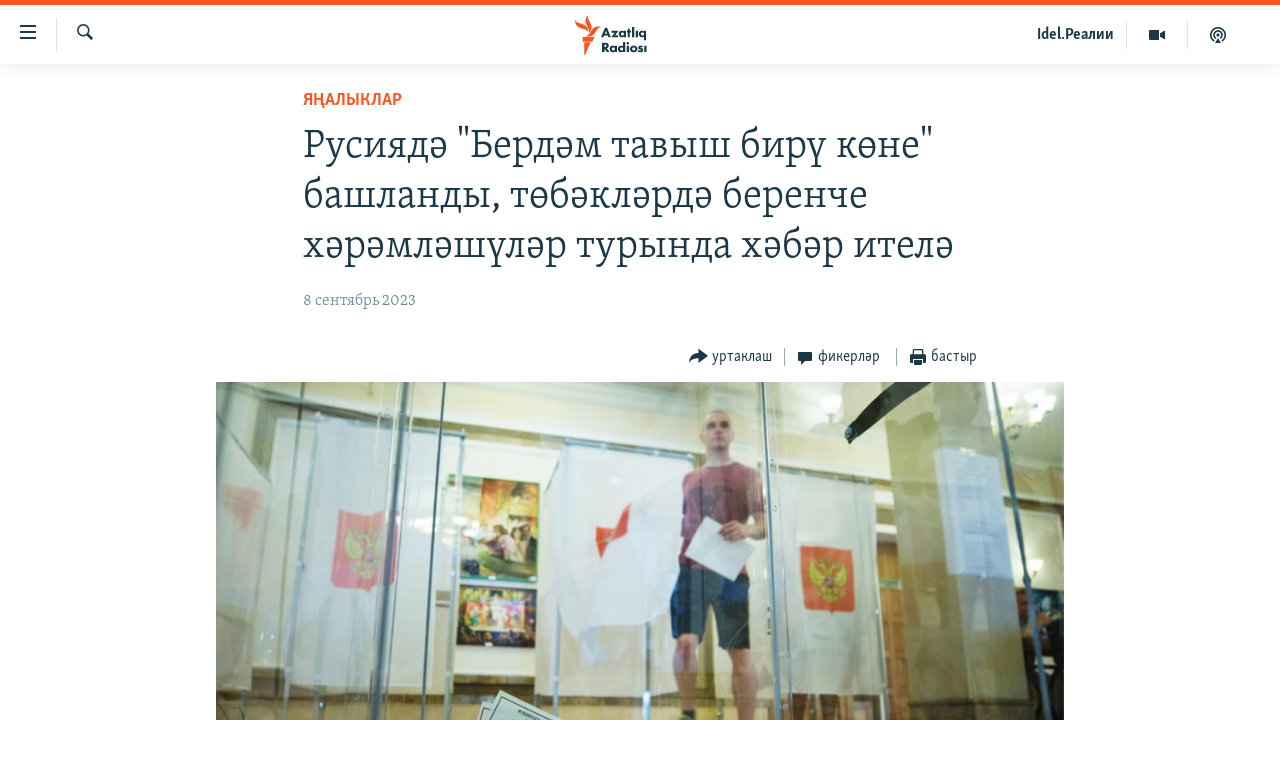

--- FILE ---
content_type: text/html; charset=utf-8
request_url: https://www.azatliq.org/a/32583762.html
body_size: 13010
content:

<!DOCTYPE html>
<html lang="tt" dir="ltr" class="no-js">
<head>
<link href="/Content/responsive/RFE/tt-BA/RFE-tt-BA.css?&amp;av=0.0.0.0&amp;cb=376" rel="stylesheet"/>
<script src="https://tags.azatliq.org/rferl-pangea/prod/utag.sync.js"></script> <script type='text/javascript' src='https://www.youtube.com/iframe_api' async></script>
<link rel="manifest" href="/manifest.json">
<script type="text/javascript">
//a general 'js' detection, must be on top level in <head>, due to CSS performance
document.documentElement.className = "js";
var cacheBuster = "376";
var appBaseUrl = "/";
var imgEnhancerBreakpoints = [0, 144, 256, 408, 650, 1023, 1597];
var isLoggingEnabled = false;
var isPreviewPage = false;
var isLivePreviewPage = false;
if (!isPreviewPage) {
window.RFE = window.RFE || {};
window.RFE.cacheEnabledByParam = window.location.href.indexOf('nocache=1') === -1;
const url = new URL(window.location.href);
const params = new URLSearchParams(url.search);
// Remove the 'nocache' parameter
params.delete('nocache');
// Update the URL without the 'nocache' parameter
url.search = params.toString();
window.history.replaceState(null, '', url.toString());
} else {
window.addEventListener('load', function() {
const links = window.document.links;
for (let i = 0; i < links.length; i++) {
links[i].href = '#';
links[i].target = '_self';
}
})
}
// Iframe & Embed detection
var embedProperties = {};
try {
// Reliable way to check if we are in an iframe.
var isIframe = window.self !== window.top;
embedProperties.is_iframe = isIframe;
if (!isIframe) {
embedProperties.embed_context = "main";
} else {
// We are in an iframe. Let's try to access the parent.
// This access will only fail with strict cross-origin (without document.domain).
var parentLocation = window.top.location;
// The access succeeded. Now we explicitly compare the hostname.
if (window.location.hostname === parentLocation.hostname) {
embedProperties.embed_context = "embed_self";
} else {
// Hostname is different (e.g. different subdomain with document.domain)
embedProperties.embed_context = "embed_cross";
}
// Since the access works, we can safely get the details.
embedProperties.url_parent = parentLocation.href;
embedProperties.title_parent = window.top.document.title;
}
} catch (err) {
// We are in an iframe, and an error occurred, probably due to cross-origin restrictions.
embedProperties.is_iframe = true;
embedProperties.embed_context = "embed_cross";
// We cannot access the properties of window.top.
// `document.referrer` can sometimes provide the URL of the parent page.
// It is not 100% reliable, but it is the best we can do in this situation.
embedProperties.url_parent = document.referrer || null;
embedProperties.title_parent = null; // We can't get to the title in a cross-origin scenario.
}
var pwaEnabled = true;
var swCacheDisabled;
</script>
<meta charset="utf-8" />
<title>Русиядә &quot;Бердәм тавыш бирү көне&quot; башланды, төбәкләрдә беренче хәрәмләшүләр турында хәбәр ителә</title>
<meta name="description" content="Красноярски краеның Сосновобор шәһәрендә сайлауга килүчеләргә &quot;Бердәм Русия&quot; өчен тавыш бирсәләр, мең сум тәкъдим итәләр диелә. Новокузнецкида картлар йортында урнашкан сайлау бүлгесендә &#160;тавыш бирүчеләрне бушлай бутербродлар белән сыйлыйлар." />
<meta name="keywords" content="яңалыклар, дөнья" />
<meta name="viewport" content="width=device-width, initial-scale=1.0" />
<meta http-equiv="X-UA-Compatible" content="IE=edge" />
<meta name="robots" content="max-image-preview:large"><meta property="fb:pages" content="139505469404757" />
<meta name="yandex-verification" content="8b6e6cd55829f8fe" />
<meta name="yandex-verification" content="464393d111286980" />
<link href="https://www.azatliq.org/a/32583762.html" rel="canonical" />
<meta name="apple-mobile-web-app-title" content="Азатлык радиосы" />
<meta name="apple-mobile-web-app-status-bar-style" content="black" />
<meta name="apple-itunes-app" content="app-id=475986784, app-argument=//32583762.ltr" />
<meta content="Русиядә &quot;Бердәм тавыш бирү көне&quot; башланды, төбәкләрдә беренче хәрәмләшүләр турында хәбәр ителә" property="og:title" />
<meta content="Красноярски краеның Сосновобор шәһәрендә сайлауга килүчеләргә &quot;Бердәм Русия&quot; өчен тавыш бирсәләр, мең сум тәкъдим итәләр диелә. Новокузнецкида картлар йортында урнашкан сайлау бүлгесендә тавыш бирүчеләрне бушлай бутербродлар белән сыйлыйлар." property="og:description" />
<meta content="article" property="og:type" />
<meta content="https://www.azatliq.org/a/32583762.html" property="og:url" />
<meta content="Азатлык Радиосы" property="og:site_name" />
<meta content="https://www.facebook.com/azatliq" property="article:publisher" />
<meta content="https://gdb.rferl.org/995f2aa2-480b-413b-bc17-dc968a1452e5_w1200_h630.jpg" property="og:image" />
<meta content="1200" property="og:image:width" />
<meta content="630" property="og:image:height" />
<meta content="568280086670706" property="fb:app_id" />
<meta content="summary_large_image" name="twitter:card" />
<meta content="@Azatliq" name="twitter:site" />
<meta content="https://gdb.rferl.org/995f2aa2-480b-413b-bc17-dc968a1452e5_w1200_h630.jpg" name="twitter:image" />
<meta content="Русиядә &quot;Бердәм тавыш бирү көне&quot; башланды, төбәкләрдә беренче хәрәмләшүләр турында хәбәр ителә" name="twitter:title" />
<meta content="Красноярски краеның Сосновобор шәһәрендә сайлауга килүчеләргә &quot;Бердәм Русия&quot; өчен тавыш бирсәләр, мең сум тәкъдим итәләр диелә. Новокузнецкида картлар йортында урнашкан сайлау бүлгесендә тавыш бирүчеләрне бушлай бутербродлар белән сыйлыйлар." name="twitter:description" />
<link rel="amphtml" href="https://www.azatliq.org/amp/32583762.html" />
<script type="application/ld+json">{"articleSection":"яңалыклар","isAccessibleForFree":true,"headline":"Русиядә \u0022Бердәм тавыш бирү көне\u0022 башланды, төбәкләрдә беренче хәрәмләшүләр турында хәбәр ителә","inLanguage":"tt-BA","keywords":"яңалыклар, дөнья","author":{"@type":"Person","name":"RFE/RL"},"datePublished":"2023-09-08 07:35:04Z","dateModified":"2023-09-08 11:54:58Z","publisher":{"logo":{"width":512,"height":220,"@type":"ImageObject","url":"https://www.azatliq.org/Content/responsive/RFE/tt-BA/img/logo.png"},"@type":"NewsMediaOrganization","url":"https://www.azatliq.org","sameAs":["https://www.facebook.com/azatliq","https://www.youtube.com/user/azatliqradiosi","https://www.instagram.com/azatliq/","https://telegram.me/joinchat/CxW5dz9ILszGJNLz9gk_RQ"],"name":"Азатлык Радиосы","alternateName":"Азатлык Радиосы"},"@context":"https://schema.org","@type":"NewsArticle","mainEntityOfPage":"https://www.azatliq.org/a/32583762.html","url":"https://www.azatliq.org/a/32583762.html","description":"Красноярски краеның Сосновобор шәһәрендә сайлауга килүчеләргә \u0022Бердәм Русия\u0022 өчен тавыш бирсәләр, мең сум тәкъдим итәләр диелә. Новокузнецкида картлар йортында урнашкан сайлау бүлгесендә тавыш бирүчеләрне бушлай бутербродлар белән сыйлыйлар.","image":{"width":1080,"height":608,"@type":"ImageObject","url":"https://gdb.rferl.org/995f2aa2-480b-413b-bc17-dc968a1452e5_w1080_h608.jpg"},"name":"Русиядә \u0022Бердәм тавыш бирү көне\u0022 башланды, төбәкләрдә беренче хәрәмләшүләр турында хәбәр ителә"}</script>
<script src="/Scripts/responsive/infographics.b?v=dVbZ-Cza7s4UoO3BqYSZdbxQZVF4BOLP5EfYDs4kqEo1&amp;av=0.0.0.0&amp;cb=376"></script>
<script src="/Scripts/responsive/loader.b?v=C-JLefdHQ4ECvt5x4bMsJCTq2VRkcN8JUkP-IB-DzAI1&amp;av=0.0.0.0&amp;cb=376"></script>
<link rel="icon" type="image/svg+xml" href="/Content/responsive/RFE/img/webApp/favicon.svg" />
<link rel="alternate icon" href="/Content/responsive/RFE/img/webApp/favicon.ico" />
<link rel="mask-icon" color="#ea6903" href="/Content/responsive/RFE/img/webApp/favicon_safari.svg" />
<link rel="apple-touch-icon" sizes="152x152" href="/Content/responsive/RFE/img/webApp/ico-152x152.png" />
<link rel="apple-touch-icon" sizes="144x144" href="/Content/responsive/RFE/img/webApp/ico-144x144.png" />
<link rel="apple-touch-icon" sizes="114x114" href="/Content/responsive/RFE/img/webApp/ico-114x114.png" />
<link rel="apple-touch-icon" sizes="72x72" href="/Content/responsive/RFE/img/webApp/ico-72x72.png" />
<link rel="apple-touch-icon-precomposed" href="/Content/responsive/RFE/img/webApp/ico-57x57.png" />
<link rel="icon" sizes="192x192" href="/Content/responsive/RFE/img/webApp/ico-192x192.png" />
<link rel="icon" sizes="128x128" href="/Content/responsive/RFE/img/webApp/ico-128x128.png" />
<meta name="msapplication-TileColor" content="#ffffff" />
<meta name="msapplication-TileImage" content="/Content/responsive/RFE/img/webApp/ico-144x144.png" />
<link rel="preload" href="/Content/responsive/fonts/Skolar-Lt_LatnCyrl_v2.4.woff" type="font/woff" as="font" crossorigin="anonymous" />
<link rel="alternate" type="application/rss+xml" title="RFE/RL - Top Stories [RSS]" href="/api/" />
<link rel="sitemap" type="application/rss+xml" href="/sitemap.xml" />
<script type="text/javascript">
var analyticsData = Object.assign(embedProperties, {url:"https://www.azatliq.org/a/32583762.html",property_id:"424",article_uid:"32583762",page_title:"Русиядә \"Бердәм тавыш бирү көне\" башланды, төбәкләрдә беренче хәрәмләшүләр турында хәбәр ителә",page_type:"article",content_type:"article",subcontent_type:"article",last_modified:"2023-09-08 11:54:58Z",pub_datetime:"2023-09-08 07:35:04Z",section:"яңалыклар",english_section:"news",byline:"",categories:"news,world",domain:"www.azatliq.org",language:"Tatar-Bashkir",language_service:"RFERL Tatar-Bashkir",platform:"web",copied:"no",copied_article:"",copied_title:"",runs_js:"Yes",cms_release:"8.45.0.0.376",enviro_type:"prod",slug:"",entity:"RFE",short_language_service:"TB",platform_short:"W",page_name:"Русиядә \"Бердәм тавыш бирү көне\" башланды, төбәкләрдә беренче хәрәмләшүләр турында хәбәр ителә"});
// Push Analytics data as GTM message (without "event" attribute and before GTM initialization)
window.dataLayer = window.dataLayer || [];
window.dataLayer.push(analyticsData);
</script>
<script type="text/javascript" data-cookiecategory="analytics">
var gtmEventObject = {event: 'page_meta_ready'};window.dataLayer = window.dataLayer || [];window.dataLayer.push(gtmEventObject);
var renderGtm = "true";
if (renderGtm === "true") {
(function(w,d,s,l,i){w[l]=w[l]||[];w[l].push({'gtm.start':new Date().getTime(),event:'gtm.js'});var f=d.getElementsByTagName(s)[0],j=d.createElement(s),dl=l!='dataLayer'?'&l='+l:'';j.async=true;j.src='//www.googletagmanager.com/gtm.js?id='+i+dl;f.parentNode.insertBefore(j,f);})(window,document,'script','dataLayer','GTM-WXZBPZ');
}
</script>
</head>
<body class=" nav-no-loaded cc_theme pg-article pg-article--single-column print-lay-article use-sticky-share nojs-images ">
<noscript><iframe src="https://www.googletagmanager.com/ns.html?id=GTM-WXZBPZ" height="0" width="0" style="display:none;visibility:hidden"></iframe></noscript> <script type="text/javascript" data-cookiecategory="analytics">
var gtmEventObject = {event: 'page_meta_ready'};window.dataLayer = window.dataLayer || [];window.dataLayer.push(gtmEventObject);
var renderGtm = "true";
if (renderGtm === "true") {
(function(w,d,s,l,i){w[l]=w[l]||[];w[l].push({'gtm.start':new Date().getTime(),event:'gtm.js'});var f=d.getElementsByTagName(s)[0],j=d.createElement(s),dl=l!='dataLayer'?'&l='+l:'';j.async=true;j.src='//www.googletagmanager.com/gtm.js?id='+i+dl;f.parentNode.insertBefore(j,f);})(window,document,'script','dataLayer','GTM-WXZBPZ');
}
</script>
<!--Analytics tag js version start-->
<script type="text/javascript" data-cookiecategory="analytics">
var utag_data = Object.assign({}, analyticsData, {pub_year:"2023",pub_month:"09",pub_day:"08",pub_hour:"07",pub_weekday:"Friday"});
if(typeof(TealiumTagFrom)==='function' && typeof(TealiumTagSearchKeyword)==='function') {
var utag_from=TealiumTagFrom();var utag_searchKeyword=TealiumTagSearchKeyword();
if(utag_searchKeyword!=null && utag_searchKeyword!=='' && utag_data["search_keyword"]==null) utag_data["search_keyword"]=utag_searchKeyword;if(utag_from!=null && utag_from!=='') utag_data["from"]=TealiumTagFrom();}
if(window.top!== window.self&&utag_data.page_type==="snippet"){utag_data.page_type = 'iframe';}
try{if(window.top!==window.self&&window.self.location.hostname===window.top.location.hostname){utag_data.platform = 'self-embed';utag_data.platform_short = 'se';}}catch(e){if(window.top!==window.self&&window.self.location.search.includes("platformType=self-embed")){utag_data.platform = 'cross-promo';utag_data.platform_short = 'cp';}}
(function(a,b,c,d){ a="https://tags.azatliq.org/rferl-pangea/prod/utag.js"; b=document;c="script";d=b.createElement(c);d.src=a;d.type="text/java"+c;d.async=true; a=b.getElementsByTagName(c)[0];a.parentNode.insertBefore(d,a); })();
</script>
<!--Analytics tag js version end-->
<!-- Analytics tag management NoScript -->
<noscript>
<img style="position: absolute; border: none;" src="https://ssc.azatliq.org/b/ss/bbgprod,bbgentityrferl/1/G.4--NS/587546740?pageName=rfe%3atb%3aw%3aarticle%3a%d0%a0%d1%83%d1%81%d0%b8%d1%8f%d0%b4%d3%99%20%22%d0%91%d0%b5%d1%80%d0%b4%d3%99%d0%bc%20%d1%82%d0%b0%d0%b2%d1%8b%d1%88%20%d0%b1%d0%b8%d1%80%d2%af%20%d0%ba%d3%a9%d0%bd%d0%b5%22%20%d0%b1%d0%b0%d1%88%d0%bb%d0%b0%d0%bd%d0%b4%d1%8b%2c%20%d1%82%d3%a9%d0%b1%d3%99%d0%ba%d0%bb%d3%99%d1%80%d0%b4%d3%99%20%d0%b1%d0%b5%d1%80%d0%b5%d0%bd%d1%87%d0%b5%20%d1%85%d3%99%d1%80%d3%99%d0%bc%d0%bb%d3%99%d1%88%d2%af%d0%bb%d3%99%d1%80%20%d1%82%d1%83%d1%80%d1%8b%d0%bd%d0%b4%d0%b0%20%d1%85%d3%99%d0%b1%d3%99%d1%80%20%d0%b8%d1%82%d0%b5%d0%bb%d3%99&amp;c6=%d0%a0%d1%83%d1%81%d0%b8%d1%8f%d0%b4%d3%99%20%22%d0%91%d0%b5%d1%80%d0%b4%d3%99%d0%bc%20%d1%82%d0%b0%d0%b2%d1%8b%d1%88%20%d0%b1%d0%b8%d1%80%d2%af%20%d0%ba%d3%a9%d0%bd%d0%b5%22%20%d0%b1%d0%b0%d1%88%d0%bb%d0%b0%d0%bd%d0%b4%d1%8b%2c%20%d1%82%d3%a9%d0%b1%d3%99%d0%ba%d0%bb%d3%99%d1%80%d0%b4%d3%99%20%d0%b1%d0%b5%d1%80%d0%b5%d0%bd%d1%87%d0%b5%20%d1%85%d3%99%d1%80%d3%99%d0%bc%d0%bb%d3%99%d1%88%d2%af%d0%bb%d3%99%d1%80%20%d1%82%d1%83%d1%80%d1%8b%d0%bd%d0%b4%d0%b0%20%d1%85%d3%99%d0%b1%d3%99%d1%80%20%d0%b8%d1%82%d0%b5%d0%bb%d3%99&amp;v36=8.45.0.0.376&amp;v6=D=c6&amp;g=https%3a%2f%2fwww.azatliq.org%2fa%2f32583762.html&amp;c1=D=g&amp;v1=D=g&amp;events=event1,event52&amp;c16=rferl%20tatar-bashkir&amp;v16=D=c16&amp;c5=news&amp;v5=D=c5&amp;ch=%d1%8f%d2%a3%d0%b0%d0%bb%d1%8b%d0%ba%d0%bb%d0%b0%d1%80&amp;c15=tatar-bashkir&amp;v15=D=c15&amp;c4=article&amp;v4=D=c4&amp;c14=32583762&amp;v14=D=c14&amp;v20=no&amp;c17=web&amp;v17=D=c17&amp;mcorgid=518abc7455e462b97f000101%40adobeorg&amp;server=www.azatliq.org&amp;pageType=D=c4&amp;ns=bbg&amp;v29=D=server&amp;v25=rfe&amp;v30=424&amp;v105=D=User-Agent " alt="analytics" width="1" height="1" /></noscript>
<!-- End of Analytics tag management NoScript -->
<!--*** Accessibility links - For ScreenReaders only ***-->
<section>
<div class="sr-only">
<h2>Accessibility links</h2>
<ul>
<li><a href="#content" data-disable-smooth-scroll="1">төп эчтәлек</a></li>
<li><a href="#navigation" data-disable-smooth-scroll="1">төп меню</a></li>
<li><a href="#txtHeaderSearch" data-disable-smooth-scroll="1">эзләү</a></li>
</ul>
</div>
</section>
<div dir="ltr">
<div id="page">
<aside>
<div class="c-lightbox overlay-modal">
<div class="c-lightbox__intro">
<h2 class="c-lightbox__intro-title"></h2>
<button class="btn btn--rounded c-lightbox__btn c-lightbox__intro-next" title="алга">
<span class="ico ico--rounded ico-chevron-forward"></span>
<span class="sr-only">алга</span>
</button>
</div>
<div class="c-lightbox__nav">
<button class="btn btn--rounded c-lightbox__btn c-lightbox__btn--close" title="тәрәзне яп">
<span class="ico ico--rounded ico-close"></span>
<span class="sr-only">тәрәзне яп</span>
</button>
<button class="btn btn--rounded c-lightbox__btn c-lightbox__btn--prev" title="артка">
<span class="ico ico--rounded ico-chevron-backward"></span>
<span class="sr-only">артка</span>
</button>
<button class="btn btn--rounded c-lightbox__btn c-lightbox__btn--next" title="алга">
<span class="ico ico--rounded ico-chevron-forward"></span>
<span class="sr-only">алга</span>
</button>
</div>
<div class="c-lightbox__content-wrap">
<figure class="c-lightbox__content">
<span class="c-spinner c-spinner--lightbox">
<img src="/Content/responsive/img/player-spinner.png"
alt="please wait"
title="please wait" />
</span>
<div class="c-lightbox__img">
<div class="thumb">
<img src="" alt="" />
</div>
</div>
<figcaption>
<div class="c-lightbox__info c-lightbox__info--foot">
<span class="c-lightbox__counter"></span>
<span class="caption c-lightbox__caption"></span>
</div>
</figcaption>
</figure>
</div>
<div class="hidden">
<div class="content-advisory__box content-advisory__box--lightbox">
<span class="content-advisory__box-text">Бу сурәттә кайбер кулланучылар тетрәндергеч йә рәнҗетерлек дип санарлык эчтәлек бар</span>
<button class="btn btn--transparent content-advisory__box-btn m-t-md" value="text" type="button">
<span class="btn__text">
Карар өчен басыгыз
</span>
</button>
</div>
</div>
</div>
<div class="print-dialogue">
<div class="container">
<h3 class="print-dialogue__title section-head">Нәрсәләрне бастырырга:</h3>
<div class="print-dialogue__opts">
<ul class="print-dialogue__opt-group">
<li class="form__group form__group--checkbox">
<input class="form__check " id="checkboxImages" name="checkboxImages" type="checkbox" checked="checked" />
<label for="checkboxImages" class="form__label m-t-md">Сурәтләр</label>
</li>
<li class="form__group form__group--checkbox">
<input class="form__check " id="checkboxMultimedia" name="checkboxMultimedia" type="checkbox" checked="checked" />
<label for="checkboxMultimedia" class="form__label m-t-md">Мультимедиа</label>
</li>
</ul>
<ul class="print-dialogue__opt-group">
<li class="form__group form__group--checkbox">
<input class="form__check " id="checkboxEmbedded" name="checkboxEmbedded" type="checkbox" checked="checked" />
<label for="checkboxEmbedded" class="form__label m-t-md">Кыстырмалар</label>
</li>
<li class="hidden">
<input class="form__check " id="checkboxComments" name="checkboxComments" type="checkbox" />
<label for="checkboxComments" class="form__label m-t-md">Фикерләр</label>
</li>
</ul>
</div>
<div class="print-dialogue__buttons">
<button class="btn btn--secondary close-button" type="button" title="баш тарт">
<span class="btn__text ">баш тарт</span>
</button>
<button class="btn btn-cust-print m-l-sm" type="button" title="бастыр">
<span class="btn__text ">бастыр</span>
</button>
</div>
</div>
</div>
<div class="ctc-message pos-fix">
<div class="ctc-message__inner">сылтама хәтергә алынды</div>
</div>
</aside>
<div class="hdr-20 hdr-20--big">
<div class="hdr-20__inner">
<div class="hdr-20__max pos-rel">
<div class="hdr-20__side hdr-20__side--primary d-flex">
<label data-for="main-menu-ctrl" data-switcher-trigger="true" data-switch-target="main-menu-ctrl" class="burger hdr-trigger pos-rel trans-trigger" data-trans-evt="click" data-trans-id="menu">
<span class="ico ico-close hdr-trigger__ico hdr-trigger__ico--close burger__ico burger__ico--close"></span>
<span class="ico ico-menu hdr-trigger__ico hdr-trigger__ico--open burger__ico burger__ico--open"></span>
</label>
<div class="menu-pnl pos-fix trans-target" data-switch-target="main-menu-ctrl" data-trans-id="menu">
<div class="menu-pnl__inner">
<nav class="main-nav menu-pnl__item menu-pnl__item--first">
<ul class="main-nav__list accordeon" data-analytics-tales="false" data-promo-name="link" data-location-name="nav,secnav">
<li class="main-nav__item">
<a class="main-nav__item-name main-nav__item-name--link" href="/z/570" title="яңалыклар" data-item-name="news" >яңалыклар</a>
</li>
<li class="main-nav__item">
<a class="main-nav__item-name main-nav__item-name--link" href="/z/572" title="башкортстан" data-item-name="bashkortostan" >башкортстан</a>
</li>
<li class="main-nav__item">
<a class="main-nav__item-name main-nav__item-name--link" href="/z/571" title="татарстан" data-item-name="tatarstan" >татарстан</a>
</li>
<li class="main-nav__item">
<a class="main-nav__item-name main-nav__item-name--link" href="/z/805" title="кырым" data-item-name="crimea" >кырым</a>
</li>
<li class="main-nav__item">
<a class="main-nav__item-name main-nav__item-name--link" href="/z/573" title="татар-башкорт дөньясы" data-item-name="region" >татар-башкорт дөньясы</a>
</li>
<li class="main-nav__item">
<a class="main-nav__item-name main-nav__item-name--link" href="/z/22623" title="сугыш" data-item-name="war_in_ukraine" >сугыш</a>
</li>
<li class="main-nav__item">
<a class="main-nav__item-name main-nav__item-name--link" href="/p/8512.html" title="Безне томаладылар" data-item-name="blocked" >Безне томаладылар</a>
</li>
<li class="main-nav__item accordeon__item" data-switch-target="menu-item-644">
<label class="main-nav__item-name main-nav__item-name--label accordeon__control-label" data-switcher-trigger="true" data-for="menu-item-644">
шәлкемнәр
<span class="ico ico-chevron-down main-nav__chev"></span>
</label>
<div class="main-nav__sub-list">
<a class="main-nav__item-name main-nav__item-name--link main-nav__item-name--sub" href="/z/583" title="әңгәмә" data-item-name="interview" >әңгәмә</a>
<a class="main-nav__item-name main-nav__item-name--link main-nav__item-name--sub" href="/z/2191" title="комментар" data-item-name="comment" >комментар</a>
<a class="main-nav__item-name main-nav__item-name--link main-nav__item-name--sub" href="/z/888" title="дини тормыш" data-item-name="program_religion" >дини тормыш</a>
<a class="main-nav__item-name main-nav__item-name--link main-nav__item-name--sub" href="/z/703" title="пәрәвез" data-item-name="program_internet" >пәрәвез</a>
<a class="main-nav__item-name main-nav__item-name--link main-nav__item-name--sub" href="/z/581" title="фән-фәсмәтән" data-item-name="program_science" >фән-фәсмәтән</a>
<a class="main-nav__item-name main-nav__item-name--link main-nav__item-name--sub" href="/z/17503" title="киноханә" data-item-name="cinema" >киноханә</a>
</div>
</li>
<li class="main-nav__item">
<a class="main-nav__item-name main-nav__item-name--link" href="/z/23529" title="Дөнья хәлләре" data-item-name="rferl-world" >Дөнья хәлләре</a>
</li>
<li class="main-nav__item">
<a class="main-nav__item-name main-nav__item-name--link" href="/z/22501" title="татарча подкаст" data-item-name="tatar_podcast2" >татарча подкаст</a>
</li>
</ul>
</nav>
<div class="menu-pnl__item">
<a href="https://www.azatliq.org/eyde" class="menu-pnl__item-link" alt="ӘЙДӘ ONLINE">ӘЙДӘ ONLINE</a>
<a href="https://www.idelreal.org" class="menu-pnl__item-link" alt="IDEL.РЕАЛИИ">IDEL.РЕАЛИИ</a>
</div>
<div class="menu-pnl__item menu-pnl__item--social">
<h5 class="menu-pnl__sub-head">Безгә кушылыгыз!</h5>
<a href="https://www.facebook.com/azatliq" title="Без Facebook-та" data-analytics-text="follow_on_facebook" class="btn btn--rounded btn--social-inverted menu-pnl__btn js-social-btn btn-facebook" target="_blank" rel="noopener">
<span class="ico ico-facebook-alt ico--rounded"></span>
</a>
<a href="https://www.youtube.com/user/azatliqradiosi" title="Безнең Youtube каналы" data-analytics-text="follow_on_youtube" class="btn btn--rounded btn--social-inverted menu-pnl__btn js-social-btn btn-youtube" target="_blank" rel="noopener">
<span class="ico ico-youtube ico--rounded"></span>
</a>
<a href="https://www.instagram.com/azatliq/" title="Без Instagram-да" data-analytics-text="follow_on_instagram" class="btn btn--rounded btn--social-inverted menu-pnl__btn js-social-btn btn-instagram" target="_blank" rel="noopener">
<span class="ico ico-instagram ico--rounded"></span>
</a>
<a href="https://telegram.me/joinchat/CxW5dz9ILszGJNLz9gk_RQ" title="Без Telegram-да" data-analytics-text="follow_on_telegram" class="btn btn--rounded btn--social-inverted menu-pnl__btn js-social-btn btn-telegram" target="_blank" rel="noopener">
<span class="ico ico-telegram ico--rounded"></span>
</a>
</div>
<div class="menu-pnl__item">
<a href="/navigation/allsites" class="menu-pnl__item-link">
<span class="ico ico-languages "></span>
БАШКА ТЕЛЛӘРДӘ
</a>
</div>
</div>
</div>
<label data-for="top-search-ctrl" data-switcher-trigger="true" data-switch-target="top-search-ctrl" class="top-srch-trigger hdr-trigger">
<span class="ico ico-close hdr-trigger__ico hdr-trigger__ico--close top-srch-trigger__ico top-srch-trigger__ico--close"></span>
<span class="ico ico-search hdr-trigger__ico hdr-trigger__ico--open top-srch-trigger__ico top-srch-trigger__ico--open"></span>
</label>
<div class="srch-top srch-top--in-header" data-switch-target="top-search-ctrl">
<div class="container">
<form action="/s" class="srch-top__form srch-top__form--in-header" id="form-topSearchHeader" method="get" role="search"><label for="txtHeaderSearch" class="sr-only">эзләү</label>
<input type="text" id="txtHeaderSearch" name="k" placeholder="эзләгән табар.." accesskey="s" value="" class="srch-top__input analyticstag-event" onkeydown="if (event.keyCode === 13) { FireAnalyticsTagEventOnSearch('search', $dom.get('#txtHeaderSearch')[0].value) }" />
<button title="эзләү" type="submit" class="btn btn--top-srch analyticstag-event" onclick="FireAnalyticsTagEventOnSearch('search', $dom.get('#txtHeaderSearch')[0].value) ">
<span class="ico ico-search"></span>
</button></form>
</div>
</div>
<a href="/" class="main-logo-link">
<img src="/Content/responsive/RFE/tt-BA/img/logo-compact.svg?cb=376" class="main-logo main-logo--comp" alt="site logo">
<img src="/Content/responsive/RFE/tt-BA/img/logo.svg?cb=376" class="main-logo main-logo--big" alt="site logo">
</a>
</div>
<div class="hdr-20__side hdr-20__side--secondary d-flex">
<a href="/z/22501" title="Татарча подкаст" class="hdr-20__secondary-item" data-item-name="podcast">
<span class="ico ico-podcast hdr-20__secondary-icon"></span>
</a>
<a href="/z/2710" title="Мультимедиа" class="hdr-20__secondary-item" data-item-name="video">
<span class="ico ico-video hdr-20__secondary-icon"></span>
</a>
<a href="https://www.idelreal.org" title="Idel.Реалии" class="hdr-20__secondary-item hdr-20__secondary-item--lang" data-item-name="satellite">
Idel.Реалии
</a>
<a href="/s" title="эзләү" class="hdr-20__secondary-item hdr-20__secondary-item--search" data-item-name="search">
<span class="ico ico-search hdr-20__secondary-icon hdr-20__secondary-icon--search"></span>
</a>
<div class="srch-bottom">
<form action="/s" class="srch-bottom__form d-flex" id="form-bottomSearch" method="get" role="search"><label for="txtSearch" class="sr-only">эзләү</label>
<input type="search" id="txtSearch" name="k" placeholder="эзләгән табар.." accesskey="s" value="" class="srch-bottom__input analyticstag-event" onkeydown="if (event.keyCode === 13) { FireAnalyticsTagEventOnSearch('search', $dom.get('#txtSearch')[0].value) }" />
<button title="эзләү" type="submit" class="btn btn--bottom-srch analyticstag-event" onclick="FireAnalyticsTagEventOnSearch('search', $dom.get('#txtSearch')[0].value) ">
<span class="ico ico-search"></span>
</button></form>
</div>
</div>
<img src="/Content/responsive/RFE/tt-BA/img/logo-print.gif?cb=376" class="logo-print" loading="lazy" alt="site logo">
<img src="/Content/responsive/RFE/tt-BA/img/logo-print_color.png?cb=376" class="logo-print logo-print--color" loading="lazy" alt="site logo">
</div>
</div>
</div>
<script>
if (document.body.className.indexOf('pg-home') > -1) {
var nav2In = document.querySelector('.hdr-20__inner');
var nav2Sec = document.querySelector('.hdr-20__side--secondary');
var secStyle = window.getComputedStyle(nav2Sec);
if (nav2In && window.pageYOffset < 150 && secStyle['position'] !== 'fixed') {
nav2In.classList.add('hdr-20__inner--big')
}
}
</script>
<div class="c-hlights c-hlights--breaking c-hlights--no-item" data-hlight-display="mobile,desktop">
<div class="c-hlights__wrap container p-0">
<div class="c-hlights__nav">
<a role="button" href="#" title="артка">
<span class="ico ico-chevron-backward m-0"></span>
<span class="sr-only">артка</span>
</a>
<a role="button" href="#" title="алга">
<span class="ico ico-chevron-forward m-0"></span>
<span class="sr-only">алга</span>
</a>
</div>
<span class="c-hlights__label">
<span class="">Кайнар хәбәр</span>
<span class="switcher-trigger">
<label data-for="more-less-1" data-switcher-trigger="true" class="switcher-trigger__label switcher-trigger__label--more p-b-0" title="күбрәк күрсәт">
<span class="ico ico-chevron-down"></span>
</label>
<label data-for="more-less-1" data-switcher-trigger="true" class="switcher-trigger__label switcher-trigger__label--less p-b-0" title="азрак күрсәт">
<span class="ico ico-chevron-up"></span>
</label>
</span>
</span>
<ul class="c-hlights__items switcher-target" data-switch-target="more-less-1">
</ul>
</div>
</div> <div id="content">
<main class="container">
<div class="hdr-container">
<div class="row">
<div class="col-xs-12 col-sm-12 col-md-10 col-md-offset-1">
<div class="row">
<div class="col-category col-xs-12 col-md-8 col-md-offset-2"> <div class="category js-category">
<a class="" href="/z/570">яңалыклар</a> </div>
</div><div class="col-title col-xs-12 col-md-8 col-md-offset-2"> <h1 class="title pg-title">
Русиядә &quot;Бердәм тавыш бирү көне&quot; башланды, төбәкләрдә беренче хәрәмләшүләр турында хәбәр ителә
</h1>
</div><div class="col-publishing-details col-xs-12 col-md-8 col-md-offset-2"> <div class="publishing-details ">
<div class="published">
<span class="date" >
<time pubdate="pubdate" datetime="2023-09-08T10:35:04+03:00">
8 сентябрь 2023
</time>
</span>
</div>
</div>
</div><div class="col-xs-12 col-md-8 col-md-offset-2"> <div class="col-article-tools pos-rel article-share">
<div class="col-article-tools__end">
<div class="share--box">
<div class="sticky-share-container" style="display:none">
<div class="container">
<a href="https://www.azatliq.org" id="logo-sticky-share">&nbsp;</a>
<div class="pg-title pg-title--sticky-share">
Русиядә &quot;Бердәм тавыш бирү көне&quot; башланды, төбәкләрдә беренче хәрәмләшүләр турында хәбәр ителә
</div>
<div class="sticked-nav-actions">
<!--This part is for sticky navigation display-->
<p class="buttons link-content-sharing p-0 ">
<button class="btn btn--link btn-content-sharing p-t-0 " id="btnContentSharing" value="text" role="Button" type="" title="башка челтәрләр">
<span class="ico ico-share ico--l"></span>
<span class="btn__text ">
уртаклаш
</span>
</button>
</p>
<aside class="content-sharing js-content-sharing js-content-sharing--apply-sticky content-sharing--sticky"
role="complementary"
data-share-url="https://www.azatliq.org/a/32583762.html" data-share-title="Русиядә &quot;Бердәм тавыш бирү көне&quot; башланды, төбәкләрдә беренче хәрәмләшүләр турында хәбәр ителә" data-share-text="Красноярски краеның Сосновобор шәһәрендә сайлауга килүчеләргә &quot;Бердәм Русия&quot; өчен тавыш бирсәләр, мең сум тәкъдим итәләр диелә. Новокузнецкида картлар йортында урнашкан сайлау бүлгесендә &#160;тавыш бирүчеләрне бушлай бутербродлар белән сыйлыйлар.">
<div class="content-sharing__popover">
<h6 class="content-sharing__title">уртаклаш</h6>
<button href="#close" id="btnCloseSharing" class="btn btn--text-like content-sharing__close-btn">
<span class="ico ico-close ico--l"></span>
</button>
<ul class="content-sharing__list">
<li class="content-sharing__item">
<div class="ctc ">
<input type="text" class="ctc__input" readonly="readonly">
<a href="" js-href="https://www.azatliq.org/a/32583762.html" class="content-sharing__link ctc__button">
<span class="ico ico-copy-link ico--rounded ico--s"></span>
<span class="content-sharing__link-text">сылтама</span>
</a>
</div>
</li>
<li class="content-sharing__item">
<a href="https://telegram.me/share/url?url=https%3a%2f%2fwww.azatliq.org%2fa%2f32583762.html"
data-analytics-text="share_on_telegram"
title="Telegram" target="_blank"
class="content-sharing__link js-social-btn">
<span class="ico ico-telegram ico--rounded ico--s"></span>
<span class="content-sharing__link-text">Telegram</span>
</a>
</li>
<li class="content-sharing__item visible-xs-inline-block visible-sm-inline-block">
<a href="whatsapp://send?text=https%3a%2f%2fwww.azatliq.org%2fa%2f32583762.html"
data-analytics-text="share_on_whatsapp"
title="WhatsApp" target="_blank"
class="content-sharing__link js-social-btn">
<span class="ico ico-whatsapp ico--rounded ico--s"></span>
<span class="content-sharing__link-text">WhatsApp</span>
</a>
</li>
<li class="content-sharing__item visible-md-inline-block visible-lg-inline-block">
<a href="https://web.whatsapp.com/send?text=https%3a%2f%2fwww.azatliq.org%2fa%2f32583762.html"
data-analytics-text="share_on_whatsapp_desktop"
title="WhatsApp" target="_blank"
class="content-sharing__link js-social-btn">
<span class="ico ico-whatsapp ico--rounded ico--s"></span>
<span class="content-sharing__link-text">WhatsApp</span>
</a>
</li>
<li class="content-sharing__item">
<a href="https://facebook.com/sharer.php?u=https%3a%2f%2fwww.azatliq.org%2fa%2f32583762.html"
data-analytics-text="share_on_facebook"
title="Facebook" target="_blank"
class="content-sharing__link js-social-btn">
<span class="ico ico-facebook ico--rounded ico--s"></span>
<span class="content-sharing__link-text">Facebook</span>
</a>
</li>
<li class="content-sharing__item">
<a href="https://twitter.com/share?url=https%3a%2f%2fwww.azatliq.org%2fa%2f32583762.html&amp;text=%d0%a0%d1%83%d1%81%d0%b8%d1%8f%d0%b4%d3%99+%22%d0%91%d0%b5%d1%80%d0%b4%d3%99%d0%bc+%d1%82%d0%b0%d0%b2%d1%8b%d1%88+%d0%b1%d0%b8%d1%80%d2%af+%d0%ba%d3%a9%d0%bd%d0%b5%22+%d0%b1%d0%b0%d1%88%d0%bb%d0%b0%d0%bd%d0%b4%d1%8b%2c+%d1%82%d3%a9%d0%b1%d3%99%d0%ba%d0%bb%d3%99%d1%80%d0%b4%d3%99+%d0%b1%d0%b5%d1%80%d0%b5%d0%bd%d1%87%d0%b5+%d1%85%d3%99%d1%80%d3%99%d0%bc%d0%bb%d3%99%d1%88%d2%af%d0%bb%d3%99%d1%80+%d1%82%d1%83%d1%80%d1%8b%d0%bd%d0%b4%d0%b0+%d1%85%d3%99%d0%b1%d3%99%d1%80+%d0%b8%d1%82%d0%b5%d0%bb%d3%99"
data-analytics-text="share_on_twitter"
title="X (Twitter)" target="_blank"
class="content-sharing__link js-social-btn">
<span class="ico ico-twitter ico--rounded ico--s"></span>
<span class="content-sharing__link-text">X (Twitter)</span>
</a>
</li>
<li class="content-sharing__item">
<a href="mailto:?body=https%3a%2f%2fwww.azatliq.org%2fa%2f32583762.html&amp;subject=Русиядә &quot;Бердәм тавыш бирү көне&quot; башланды, төбәкләрдә беренче хәрәмләшүләр турында хәбәр ителә"
title="Email"
class="content-sharing__link ">
<span class="ico ico-email ico--rounded ico--s"></span>
<span class="content-sharing__link-text">Email</span>
</a>
</li>
</ul>
</div>
</aside>
</div>
</div>
</div>
<div class="links">
<p class="buttons link-content-sharing p-0 ">
<button class="btn btn--link btn-content-sharing p-t-0 " id="btnContentSharing" value="text" role="Button" type="" title="башка челтәрләр">
<span class="ico ico-share ico--l"></span>
<span class="btn__text ">
уртаклаш
</span>
</button>
</p>
<aside class="content-sharing js-content-sharing " role="complementary"
data-share-url="https://www.azatliq.org/a/32583762.html" data-share-title="Русиядә &quot;Бердәм тавыш бирү көне&quot; башланды, төбәкләрдә беренче хәрәмләшүләр турында хәбәр ителә" data-share-text="Красноярски краеның Сосновобор шәһәрендә сайлауга килүчеләргә &quot;Бердәм Русия&quot; өчен тавыш бирсәләр, мең сум тәкъдим итәләр диелә. Новокузнецкида картлар йортында урнашкан сайлау бүлгесендә &#160;тавыш бирүчеләрне бушлай бутербродлар белән сыйлыйлар.">
<div class="content-sharing__popover">
<h6 class="content-sharing__title">уртаклаш</h6>
<button href="#close" id="btnCloseSharing" class="btn btn--text-like content-sharing__close-btn">
<span class="ico ico-close ico--l"></span>
</button>
<ul class="content-sharing__list">
<li class="content-sharing__item">
<div class="ctc ">
<input type="text" class="ctc__input" readonly="readonly">
<a href="" js-href="https://www.azatliq.org/a/32583762.html" class="content-sharing__link ctc__button">
<span class="ico ico-copy-link ico--rounded ico--l"></span>
<span class="content-sharing__link-text">сылтама</span>
</a>
</div>
</li>
<li class="content-sharing__item">
<a href="https://telegram.me/share/url?url=https%3a%2f%2fwww.azatliq.org%2fa%2f32583762.html"
data-analytics-text="share_on_telegram"
title="Telegram" target="_blank"
class="content-sharing__link js-social-btn">
<span class="ico ico-telegram ico--rounded ico--l"></span>
<span class="content-sharing__link-text">Telegram</span>
</a>
</li>
<li class="content-sharing__item visible-xs-inline-block visible-sm-inline-block">
<a href="whatsapp://send?text=https%3a%2f%2fwww.azatliq.org%2fa%2f32583762.html"
data-analytics-text="share_on_whatsapp"
title="WhatsApp" target="_blank"
class="content-sharing__link js-social-btn">
<span class="ico ico-whatsapp ico--rounded ico--l"></span>
<span class="content-sharing__link-text">WhatsApp</span>
</a>
</li>
<li class="content-sharing__item visible-md-inline-block visible-lg-inline-block">
<a href="https://web.whatsapp.com/send?text=https%3a%2f%2fwww.azatliq.org%2fa%2f32583762.html"
data-analytics-text="share_on_whatsapp_desktop"
title="WhatsApp" target="_blank"
class="content-sharing__link js-social-btn">
<span class="ico ico-whatsapp ico--rounded ico--l"></span>
<span class="content-sharing__link-text">WhatsApp</span>
</a>
</li>
<li class="content-sharing__item">
<a href="https://facebook.com/sharer.php?u=https%3a%2f%2fwww.azatliq.org%2fa%2f32583762.html"
data-analytics-text="share_on_facebook"
title="Facebook" target="_blank"
class="content-sharing__link js-social-btn">
<span class="ico ico-facebook ico--rounded ico--l"></span>
<span class="content-sharing__link-text">Facebook</span>
</a>
</li>
<li class="content-sharing__item">
<a href="https://twitter.com/share?url=https%3a%2f%2fwww.azatliq.org%2fa%2f32583762.html&amp;text=%d0%a0%d1%83%d1%81%d0%b8%d1%8f%d0%b4%d3%99+%22%d0%91%d0%b5%d1%80%d0%b4%d3%99%d0%bc+%d1%82%d0%b0%d0%b2%d1%8b%d1%88+%d0%b1%d0%b8%d1%80%d2%af+%d0%ba%d3%a9%d0%bd%d0%b5%22+%d0%b1%d0%b0%d1%88%d0%bb%d0%b0%d0%bd%d0%b4%d1%8b%2c+%d1%82%d3%a9%d0%b1%d3%99%d0%ba%d0%bb%d3%99%d1%80%d0%b4%d3%99+%d0%b1%d0%b5%d1%80%d0%b5%d0%bd%d1%87%d0%b5+%d1%85%d3%99%d1%80%d3%99%d0%bc%d0%bb%d3%99%d1%88%d2%af%d0%bb%d3%99%d1%80+%d1%82%d1%83%d1%80%d1%8b%d0%bd%d0%b4%d0%b0+%d1%85%d3%99%d0%b1%d3%99%d1%80+%d0%b8%d1%82%d0%b5%d0%bb%d3%99"
data-analytics-text="share_on_twitter"
title="X (Twitter)" target="_blank"
class="content-sharing__link js-social-btn">
<span class="ico ico-twitter ico--rounded ico--l"></span>
<span class="content-sharing__link-text">X (Twitter)</span>
</a>
</li>
<li class="content-sharing__item">
<a href="mailto:?body=https%3a%2f%2fwww.azatliq.org%2fa%2f32583762.html&amp;subject=Русиядә &quot;Бердәм тавыш бирү көне&quot; башланды, төбәкләрдә беренче хәрәмләшүләр турында хәбәр ителә"
title="Email"
class="content-sharing__link ">
<span class="ico ico-email ico--rounded ico--l"></span>
<span class="content-sharing__link-text">Email</span>
</a>
</li>
</ul>
</div>
</aside>
<p class="buttons link-comments p-0">
<a href="#comments" class="btn btn--link p-t-0" data-disable-smooth-scroll="1" title="">
<span class="ico ico-comment"></span>
<span class="btn__text hidden-xs">
фикерләр
</span>
<span class="btn__text hidden-sm">
<span class="disqus-comment-count" data-disqus-identifier="32583762"></span>
</span>
</a>
</p>
<p class="link-print hidden-xs buttons p-0">
<button class="btn btn--link btn-print p-t-0" onclick="if (typeof FireAnalyticsTagEvent === 'function') {FireAnalyticsTagEvent({ on_page_event: 'print_story' });}return false" title="(CTRL+P)">
<span class="ico ico-print"></span>
<span class="btn__text">бастыр</span>
</button>
</p>
</div>
</div>
</div>
</div>
</div><div class="col-multimedia col-xs-12 col-md-10 col-md-offset-1"> <div class="cover-media">
<figure class="media-image js-media-expand">
<div class="img-wrap">
<div class="thumb thumb16_9">
<img src="https://gdb.rferl.org/995f2aa2-480b-413b-bc17-dc968a1452e5_w250_r1_s.jpg" alt="Иллюстратив фото" />
</div>
</div>
<figcaption>
<span class="caption">Иллюстратив фото</span>
</figcaption>
</figure>
</div>
</div>
</div>
</div>
</div>
</div>
<div class="body-container">
<div class="row">
<div class="col-xs-12 col-sm-12 col-md-10 col-md-offset-1">
<div class="row">
<div class="col-xs-12 col-sm-12 col-md-8 col-lg-8 col-md-offset-2">
<div class="intro intro--bold" >
<p >Красноярски краеның Сосновобор шәһәрендә сайлауга килүчеләргә &quot;Бердәм Русия&quot; өчен тавыш бирсәләр, мең сум тәкъдим итәләр диелә. Новокузнецкида картлар йортында урнашкан сайлау бүлгесендә &#160;тавыш бирүчеләрне бушлай бутербродлар белән сыйлыйлар.</p>
</div>
<div id="article-content" class="content-floated-wrap fb-quotable">
<div class="wsw">
<p>Русиядә “Бердәм тавыш бирү көне” башланды: 8 сентябрьдән 10сына кадәр русияләр 26 төбәккә башлык, 16 төбәкнең канун чыгару оешмаларына депутатлар сайлаячак.</p>
<p>Бу төбәкләргә Русия сугышта басып алган һәм аннексияләгән “яңа төбәкләр” дә – Украинаның Херсон, Запорожье, Донецки һәм Луһански өлкәләренең баскынлыктагы өлешләре дә керә.</p>
<p>Кайбер төбәкләрдә сайлау барышында хәрәмләшүләр турында хәбәр ителә дә башлады инде.</p>
<p>ТВК порталы <a class="wsw__a" href="https://tvknews.ru/publications/news/75333/" target="_blank">хәбәренчә</a>, Красноярски краеның Сосновобор шәһәрендә сайлауга килүчеләргә “Бердәм Русия” өчен тавыш бирсәләр, мең сум тәкъдим итәләр диелә. “Танышларым арасында күпчелек кеше ризалашты дип төгәл әйтә алам. Бу җиңел генә акча эшләү. Һәр сайлауларталдыннан даими кулланыла. Дөресен әйткәндә, кайчандыр мин дә ризалаша идем”, дип белдергән Сосновоборда яшәүче ханым ТВКга.</p>
<p>Sota <a class="wsw__a" href="https://t.me/sotaproject/65966" target="_blank">хәбәренчә</a>, Алтай краеның Онгудай авылында ашыгыч ярдәм хезмәткәрләрен сайлау бүлгесенә ашыгыч ярдәм машиналарында китерәләр, ә өлкән фельдшер аларны тавыш бирергә мәҗбүр итә.</p>
<p>Новокузнецкида картлар йортында урнашкан сайлау бүлгесендә тавыш бирүчеләрне бушлай бутербродлар белән <a class="wsw__a" href="https://vk.com/search?c%5Bper_page%5D=40&amp;c%5Bq%5D=%D1%83%D0%B3%D0%BE%D1%89%D0%B5%D0%BD%D0%B8%D1%8F&amp;c%5Bsection%5D=statuses&amp;w=wall113960418_377" target="_blank">сыйлыйлар</a> диелә.</p>
<p>Рязандә агитаторлар балалары 7нче балалар бакчасына йөри торган ата-аналарга шалтыраткан һәм аларга “Бердәм Русия” өчен тавыш бирергә кушкан, <a class="wsw__a" href="https://ryazannews.ru/fn_1376225.html" target="_blank">дип җиткерә</a> “Рязанские новости”. Моңа каршы килергә маташканнарга агитатор Яңа елга тәмле күчтәнәчләр бирелүен, бакчага ремонт ясалуны искә төшергән, бу чыгымнарны өлкә депутаты Игорь Трубицын түләде дигән.</p>
<ul>
<li>Алданрак Русия Үзәк сайлау комиссиясе Украина белән чиктәге Шебекин шәһәр бүлгесендә (Белгород) сайлау уздырылмаячагын <a class="wsw__a" href="https://tass.ru/politika/18675773" target="_blank">җиткерде</a>. Комиссия рәисе Элла Памфилова сүзләренчә, тавыш бирүләр биредә “югары әзерлек тәртибе” кертелү белән бәйле.</li>
<li>10 сентябрьдә Башкортстанда да Дәүләт җыенына депутатлар да сайлаячаклар. Башкортстан иҗтимагый пулаты сайлауларга 6615 күзәтүче әзерләдек дип <a class="wsw__a" href="https://aspektymedia.ru/2023/09/08/obshhestvennaja-palata-bashkortostana-otchitalas-o-podgotovke-k-vyboram-6615-nabljudatelej/" target="_blank">хисап бирде</a>.<br />
</li>
</ul>
<p><strong>🛑 Русиядә Азатлык сайты томаланды, нишләргә?</strong> <strong>Безнең <a class="wsw__a" href="https://www.azatliq.org/p/8512.html" target="_blank">кулланма</a>.<br />
🌐 Безнең <a class="wsw__a" href="https://telegram.me/joinchat/CxW5dz9ILszGJNLz9gk_RQ" target="_blank">Telegram</a> каналына да кушылырга онытмагыз!</strong></p>
</div>
<div class="footer-toolbar">
<div class="share--box">
<div class="sticky-share-container" style="display:none">
<div class="container">
<a href="https://www.azatliq.org" id="logo-sticky-share">&nbsp;</a>
<div class="pg-title pg-title--sticky-share">
Русиядә &quot;Бердәм тавыш бирү көне&quot; башланды, төбәкләрдә беренче хәрәмләшүләр турында хәбәр ителә
</div>
<div class="sticked-nav-actions">
<!--This part is for sticky navigation display-->
<p class="buttons link-content-sharing p-0 ">
<button class="btn btn--link btn-content-sharing p-t-0 " id="btnContentSharing" value="text" role="Button" type="" title="башка челтәрләр">
<span class="ico ico-share ico--l"></span>
<span class="btn__text ">
уртаклаш
</span>
</button>
</p>
<aside class="content-sharing js-content-sharing js-content-sharing--apply-sticky content-sharing--sticky"
role="complementary"
data-share-url="https://www.azatliq.org/a/32583762.html" data-share-title="Русиядә &quot;Бердәм тавыш бирү көне&quot; башланды, төбәкләрдә беренче хәрәмләшүләр турында хәбәр ителә" data-share-text="Красноярски краеның Сосновобор шәһәрендә сайлауга килүчеләргә &quot;Бердәм Русия&quot; өчен тавыш бирсәләр, мең сум тәкъдим итәләр диелә. Новокузнецкида картлар йортында урнашкан сайлау бүлгесендә &#160;тавыш бирүчеләрне бушлай бутербродлар белән сыйлыйлар.">
<div class="content-sharing__popover">
<h6 class="content-sharing__title">уртаклаш</h6>
<button href="#close" id="btnCloseSharing" class="btn btn--text-like content-sharing__close-btn">
<span class="ico ico-close ico--l"></span>
</button>
<ul class="content-sharing__list">
<li class="content-sharing__item">
<div class="ctc ">
<input type="text" class="ctc__input" readonly="readonly">
<a href="" js-href="https://www.azatliq.org/a/32583762.html" class="content-sharing__link ctc__button">
<span class="ico ico-copy-link ico--rounded ico--s"></span>
<span class="content-sharing__link-text">сылтама</span>
</a>
</div>
</li>
<li class="content-sharing__item">
<a href="https://telegram.me/share/url?url=https%3a%2f%2fwww.azatliq.org%2fa%2f32583762.html"
data-analytics-text="share_on_telegram"
title="Telegram" target="_blank"
class="content-sharing__link js-social-btn">
<span class="ico ico-telegram ico--rounded ico--s"></span>
<span class="content-sharing__link-text">Telegram</span>
</a>
</li>
<li class="content-sharing__item visible-xs-inline-block visible-sm-inline-block">
<a href="whatsapp://send?text=https%3a%2f%2fwww.azatliq.org%2fa%2f32583762.html"
data-analytics-text="share_on_whatsapp"
title="WhatsApp" target="_blank"
class="content-sharing__link js-social-btn">
<span class="ico ico-whatsapp ico--rounded ico--s"></span>
<span class="content-sharing__link-text">WhatsApp</span>
</a>
</li>
<li class="content-sharing__item visible-md-inline-block visible-lg-inline-block">
<a href="https://web.whatsapp.com/send?text=https%3a%2f%2fwww.azatliq.org%2fa%2f32583762.html"
data-analytics-text="share_on_whatsapp_desktop"
title="WhatsApp" target="_blank"
class="content-sharing__link js-social-btn">
<span class="ico ico-whatsapp ico--rounded ico--s"></span>
<span class="content-sharing__link-text">WhatsApp</span>
</a>
</li>
<li class="content-sharing__item">
<a href="https://facebook.com/sharer.php?u=https%3a%2f%2fwww.azatliq.org%2fa%2f32583762.html"
data-analytics-text="share_on_facebook"
title="Facebook" target="_blank"
class="content-sharing__link js-social-btn">
<span class="ico ico-facebook ico--rounded ico--s"></span>
<span class="content-sharing__link-text">Facebook</span>
</a>
</li>
<li class="content-sharing__item">
<a href="https://twitter.com/share?url=https%3a%2f%2fwww.azatliq.org%2fa%2f32583762.html&amp;text=%d0%a0%d1%83%d1%81%d0%b8%d1%8f%d0%b4%d3%99+%22%d0%91%d0%b5%d1%80%d0%b4%d3%99%d0%bc+%d1%82%d0%b0%d0%b2%d1%8b%d1%88+%d0%b1%d0%b8%d1%80%d2%af+%d0%ba%d3%a9%d0%bd%d0%b5%22+%d0%b1%d0%b0%d1%88%d0%bb%d0%b0%d0%bd%d0%b4%d1%8b%2c+%d1%82%d3%a9%d0%b1%d3%99%d0%ba%d0%bb%d3%99%d1%80%d0%b4%d3%99+%d0%b1%d0%b5%d1%80%d0%b5%d0%bd%d1%87%d0%b5+%d1%85%d3%99%d1%80%d3%99%d0%bc%d0%bb%d3%99%d1%88%d2%af%d0%bb%d3%99%d1%80+%d1%82%d1%83%d1%80%d1%8b%d0%bd%d0%b4%d0%b0+%d1%85%d3%99%d0%b1%d3%99%d1%80+%d0%b8%d1%82%d0%b5%d0%bb%d3%99"
data-analytics-text="share_on_twitter"
title="X (Twitter)" target="_blank"
class="content-sharing__link js-social-btn">
<span class="ico ico-twitter ico--rounded ico--s"></span>
<span class="content-sharing__link-text">X (Twitter)</span>
</a>
</li>
<li class="content-sharing__item">
<a href="mailto:?body=https%3a%2f%2fwww.azatliq.org%2fa%2f32583762.html&amp;subject=Русиядә &quot;Бердәм тавыш бирү көне&quot; башланды, төбәкләрдә беренче хәрәмләшүләр турында хәбәр ителә"
title="Email"
class="content-sharing__link ">
<span class="ico ico-email ico--rounded ico--s"></span>
<span class="content-sharing__link-text">Email</span>
</a>
</li>
</ul>
</div>
</aside>
</div>
</div>
</div>
<div class="links">
<p class="buttons link-content-sharing p-0 ">
<button class="btn btn--link btn-content-sharing p-t-0 " id="btnContentSharing" value="text" role="Button" type="" title="башка челтәрләр">
<span class="ico ico-share ico--l"></span>
<span class="btn__text ">
уртаклаш
</span>
</button>
</p>
<aside class="content-sharing js-content-sharing " role="complementary"
data-share-url="https://www.azatliq.org/a/32583762.html" data-share-title="Русиядә &quot;Бердәм тавыш бирү көне&quot; башланды, төбәкләрдә беренче хәрәмләшүләр турында хәбәр ителә" data-share-text="Красноярски краеның Сосновобор шәһәрендә сайлауга килүчеләргә &quot;Бердәм Русия&quot; өчен тавыш бирсәләр, мең сум тәкъдим итәләр диелә. Новокузнецкида картлар йортында урнашкан сайлау бүлгесендә &#160;тавыш бирүчеләрне бушлай бутербродлар белән сыйлыйлар.">
<div class="content-sharing__popover">
<h6 class="content-sharing__title">уртаклаш</h6>
<button href="#close" id="btnCloseSharing" class="btn btn--text-like content-sharing__close-btn">
<span class="ico ico-close ico--l"></span>
</button>
<ul class="content-sharing__list">
<li class="content-sharing__item">
<div class="ctc ">
<input type="text" class="ctc__input" readonly="readonly">
<a href="" js-href="https://www.azatliq.org/a/32583762.html" class="content-sharing__link ctc__button">
<span class="ico ico-copy-link ico--rounded ico--l"></span>
<span class="content-sharing__link-text">сылтама</span>
</a>
</div>
</li>
<li class="content-sharing__item">
<a href="https://telegram.me/share/url?url=https%3a%2f%2fwww.azatliq.org%2fa%2f32583762.html"
data-analytics-text="share_on_telegram"
title="Telegram" target="_blank"
class="content-sharing__link js-social-btn">
<span class="ico ico-telegram ico--rounded ico--l"></span>
<span class="content-sharing__link-text">Telegram</span>
</a>
</li>
<li class="content-sharing__item visible-xs-inline-block visible-sm-inline-block">
<a href="whatsapp://send?text=https%3a%2f%2fwww.azatliq.org%2fa%2f32583762.html"
data-analytics-text="share_on_whatsapp"
title="WhatsApp" target="_blank"
class="content-sharing__link js-social-btn">
<span class="ico ico-whatsapp ico--rounded ico--l"></span>
<span class="content-sharing__link-text">WhatsApp</span>
</a>
</li>
<li class="content-sharing__item visible-md-inline-block visible-lg-inline-block">
<a href="https://web.whatsapp.com/send?text=https%3a%2f%2fwww.azatliq.org%2fa%2f32583762.html"
data-analytics-text="share_on_whatsapp_desktop"
title="WhatsApp" target="_blank"
class="content-sharing__link js-social-btn">
<span class="ico ico-whatsapp ico--rounded ico--l"></span>
<span class="content-sharing__link-text">WhatsApp</span>
</a>
</li>
<li class="content-sharing__item">
<a href="https://facebook.com/sharer.php?u=https%3a%2f%2fwww.azatliq.org%2fa%2f32583762.html"
data-analytics-text="share_on_facebook"
title="Facebook" target="_blank"
class="content-sharing__link js-social-btn">
<span class="ico ico-facebook ico--rounded ico--l"></span>
<span class="content-sharing__link-text">Facebook</span>
</a>
</li>
<li class="content-sharing__item">
<a href="https://twitter.com/share?url=https%3a%2f%2fwww.azatliq.org%2fa%2f32583762.html&amp;text=%d0%a0%d1%83%d1%81%d0%b8%d1%8f%d0%b4%d3%99+%22%d0%91%d0%b5%d1%80%d0%b4%d3%99%d0%bc+%d1%82%d0%b0%d0%b2%d1%8b%d1%88+%d0%b1%d0%b8%d1%80%d2%af+%d0%ba%d3%a9%d0%bd%d0%b5%22+%d0%b1%d0%b0%d1%88%d0%bb%d0%b0%d0%bd%d0%b4%d1%8b%2c+%d1%82%d3%a9%d0%b1%d3%99%d0%ba%d0%bb%d3%99%d1%80%d0%b4%d3%99+%d0%b1%d0%b5%d1%80%d0%b5%d0%bd%d1%87%d0%b5+%d1%85%d3%99%d1%80%d3%99%d0%bc%d0%bb%d3%99%d1%88%d2%af%d0%bb%d3%99%d1%80+%d1%82%d1%83%d1%80%d1%8b%d0%bd%d0%b4%d0%b0+%d1%85%d3%99%d0%b1%d3%99%d1%80+%d0%b8%d1%82%d0%b5%d0%bb%d3%99"
data-analytics-text="share_on_twitter"
title="X (Twitter)" target="_blank"
class="content-sharing__link js-social-btn">
<span class="ico ico-twitter ico--rounded ico--l"></span>
<span class="content-sharing__link-text">X (Twitter)</span>
</a>
</li>
<li class="content-sharing__item">
<a href="mailto:?body=https%3a%2f%2fwww.azatliq.org%2fa%2f32583762.html&amp;subject=Русиядә &quot;Бердәм тавыш бирү көне&quot; башланды, төбәкләрдә беренче хәрәмләшүләр турында хәбәр ителә"
title="Email"
class="content-sharing__link ">
<span class="ico ico-email ico--rounded ico--l"></span>
<span class="content-sharing__link-text">Email</span>
</a>
</li>
</ul>
</div>
</aside>
<p class="buttons link-comments p-0">
<a href="#comments" class="btn btn--link p-t-0" data-disable-smooth-scroll="1" title="">
<span class="ico ico-comment"></span>
<span class="btn__text hidden-xs">
фикерләр
</span>
<span class="btn__text hidden-sm">
<span class="disqus-comment-count" data-disqus-identifier="32583762"></span>
</span>
</a>
</p>
<p class="link-print hidden-xs buttons p-0">
<button class="btn btn--link btn-print p-t-0" onclick="if (typeof FireAnalyticsTagEvent === 'function') {FireAnalyticsTagEvent({ on_page_event: 'print_story' });}return false" title="(CTRL+P)">
<span class="ico ico-print"></span>
<span class="btn__text">бастыр</span>
</button>
</p>
</div>
</div>
</div>
</div>
<div id="comments" class="comments-dialog comments-dialog--initialized comments-dialog--animated">
<div class="comments-dialog__dialog">
<div class="comments-dialog__dialog-header">
<h3 class="section-head section-head--comments font-1">Форум</h3>
<button class="btn btn--link btn--close " value="text" role="Close" type="" title="тәрәзне яп">
<span class="ico ico-close "></span><span class="btn__text ">тәрәзне яп</span>
</button>
</div>
<div class="comments-dialog__dialog-content">
<div class="comments comments--ext">
<div class="comments__disclaimer">
Русия хакимиятләре Азатлык радиосын &quot;теләнмәгән оешма&quot; дип тамгалады. Фикер язар алдыннан Русиянең &quot;теләнмәгән оешмалар&quot; турындагы кануны таләпләре белән танышырга киңәш итәбез.
</div>
<div class="comments-form comments-external">
<script id="dsq-count-scr" src="//rfe-tt-ba-12.disqus.com/count.js" async></script>
<div class="ext-comments" data-href="https://www.azatliq.org/a/32583762.html" data-lang="en" data-mobile="true" data-disqus-identifier="32583762">
<div id="disqus_thread"></div>
<script>
var disqus_config = function () {
this.page.url = 'https://www.azatliq.org/a/32583762.html';
this.page.identifier = '32583762';
};
(function() {
var d = document, s = d.createElement('script');
s.src = 'https://rfe-tt-ba-12.disqus.com/embed.js';
s.setAttribute('data-timestamp', +new Date());
(d.head || d.body).appendChild(s);
})();
</script>
<noscript>
Please enable JavaScript to view the
<a href="https://disqus.com/?ref_noscript" rel="nofollow">
comments powered by Disqus.
</a>
</noscript>
</div>
</div>
</div>
</div>
<div class="comments-dialog__dialog-footer">
<button class="btn btn--link btn--close " value="text" role="Close" type="" title="тәрәзне яп">
<span class="ico ico-close "></span><span class="btn__text ">тәрәзне яп</span>
</button>
</div>
</div>
</div>
</div>
</div>
</div>
</div>
</div>
</main>
<a class="btn pos-abs p-0 lazy-scroll-load" data-ajax="true" data-ajax-mode="replace" data-ajax-update="#ymla-section" data-ajax-url="/part/section/5/7112" href="/p/7112.html" loadonce="true" title="Монда да күз салыгыз!..)">​</a> <div id="ymla-section" class="clear ymla-section"></div>
</div>
<footer role="contentinfo">
<div id="foot" class="foot">
<div class="container">
<div class="foot-nav collapsed" id="foot-nav">
<div class="menu">
<ul class="items">
<li class="socials block-socials">
<span class="handler" id="socials-handler">
Безгә кушылыгыз!
</span>
<div class="inner">
<ul class="subitems follow">
<li>
<a href="https://www.facebook.com/azatliq" title="Без Facebook-та" data-analytics-text="follow_on_facebook" class="btn btn--rounded js-social-btn btn-facebook" target="_blank" rel="noopener">
<span class="ico ico-facebook-alt ico--rounded"></span>
</a>
</li>
<li>
<a href="https://www.youtube.com/user/azatliqradiosi" title="Безнең Youtube каналы" data-analytics-text="follow_on_youtube" class="btn btn--rounded js-social-btn btn-youtube" target="_blank" rel="noopener">
<span class="ico ico-youtube ico--rounded"></span>
</a>
</li>
<li>
<a href="https://www.instagram.com/azatliq/" title="Без Instagram-да" data-analytics-text="follow_on_instagram" class="btn btn--rounded js-social-btn btn-instagram" target="_blank" rel="noopener">
<span class="ico ico-instagram ico--rounded"></span>
</a>
</li>
<li>
<a href="https://telegram.me/joinchat/CxW5dz9ILszGJNLz9gk_RQ" title="Без Telegram-да" data-analytics-text="follow_on_telegram" class="btn btn--rounded js-social-btn btn-telegram" target="_blank" rel="noopener">
<span class="ico ico-telegram ico--rounded"></span>
</a>
</li>
<li>
<a href="/rssfeeds" title="RSS агымнары" data-analytics-text="follow_on_rss" class="btn btn--rounded js-social-btn btn-rss" >
<span class="ico ico-rss ico--rounded"></span>
</a>
</li>
</ul>
</div>
</li>
<li class="block-primary collapsed collapsible item">
<span class="handler">
мәгълүмат
<span title="close tab" class="ico ico-chevron-up"></span>
<span title="open tab" class="ico ico-chevron-down"></span>
<span title="add" class="ico ico-plus"></span>
<span title="remove" class="ico ico-minus"></span>
</span>
<div class="inner">
<ul class="subitems">
<li class="subitem">
<a class="handler" href="/p/8512.html" title="Азатлык Радиосы томаланды" >Азатлык Радиосы томаланды</a>
</li>
<li class="subitem">
<a class="handler" href="/p/4496.html" title="Азатлык Радиосы турында | Контакт" >Азатлык Радиосы турында | Контакт</a>
</li>
<li class="subitem">
<a class="handler" href="/p/5099.html" title="Азатлык Радиосы материалларын куллану" >Азатлык Радиосы материалларын куллану</a>
</li>
</ul>
</div>
</li>
<li class="block-primary collapsed collapsible item">
<span class="handler">
язылу
<span title="close tab" class="ico ico-chevron-up"></span>
<span title="open tab" class="ico ico-chevron-down"></span>
<span title="add" class="ico ico-plus"></span>
<span title="remove" class="ico ico-minus"></span>
</span>
<div class="inner">
<ul class="subitems">
<li class="subitem">
<a class="handler" href="http://www.azatliq.mobi/subscribe.html" title="Азатлык Радиосы хәбәрләре" >Азатлык Радиосы хәбәрләре</a>
</li>
<li class="subitem">
<a class="handler" href="/a/28395945.html" title="Азатлык Радиосы әсбабы" >Азатлык Радиосы әсбабы</a>
</li>
</ul>
</div>
</li>
</ul>
</div>
</div>
<div class="foot__item foot__item--copyrights">
<p class="copyright">Азатлык Радиосы © 2026 RFE/RL, Inc. | Бар хокуклар сакланган</p>
</div>
</div>
</div>
</footer> </div>
</div>
<script src="https://cdn.onesignal.com/sdks/web/v16/OneSignalSDK.page.js" defer></script>
<script>
if (!isPreviewPage) {
window.OneSignalDeferred = window.OneSignalDeferred || [];
OneSignalDeferred.push(function(OneSignal) {
OneSignal.init({
appId: "3cbb47b5-31e0-4f4e-98f1-b2e2aa041cbf",
});
});
}
</script> <script defer src="/Scripts/responsive/serviceWorkerInstall.js?cb=376"></script>
<script type="text/javascript">
// opera mini - disable ico font
if (navigator.userAgent.match(/Opera Mini/i)) {
document.getElementsByTagName("body")[0].className += " can-not-ff";
}
// mobile browsers test
if (typeof RFE !== 'undefined' && RFE.isMobile) {
if (RFE.isMobile.any()) {
document.getElementsByTagName("body")[0].className += " is-mobile";
}
else {
document.getElementsByTagName("body")[0].className += " is-not-mobile";
}
}
</script>
<script src="/conf.js?x=376" type="text/javascript"></script>
<div class="responsive-indicator">
<div class="visible-xs-block">XS</div>
<div class="visible-sm-block">SM</div>
<div class="visible-md-block">MD</div>
<div class="visible-lg-block">LG</div>
</div>
<script type="text/javascript">
var bar_data = {
"apiId": "32583762",
"apiType": "1",
"isEmbedded": "0",
"culture": "tt-BA",
"cookieName": "cmsLoggedIn",
"cookieDomain": "www.azatliq.org"
};
</script>
<div id="scriptLoaderTarget" style="display:none;contain:strict;"></div>
</body>
</html>

--- FILE ---
content_type: application/javascript; charset=UTF-8
request_url: https://rfe-tt-ba-12.disqus.com/count-data.js?1=32583762
body_size: 234
content:
var DISQUSWIDGETS;

if (typeof DISQUSWIDGETS != 'undefined') {
    DISQUSWIDGETS.displayCount({"text":{"and":"\u04bb\u04d9\u043c","comments":{"zero":" ","multiple":"({num})","one":"(1)"}},"counts":[{"id":"32583762","comments":0}]});
}